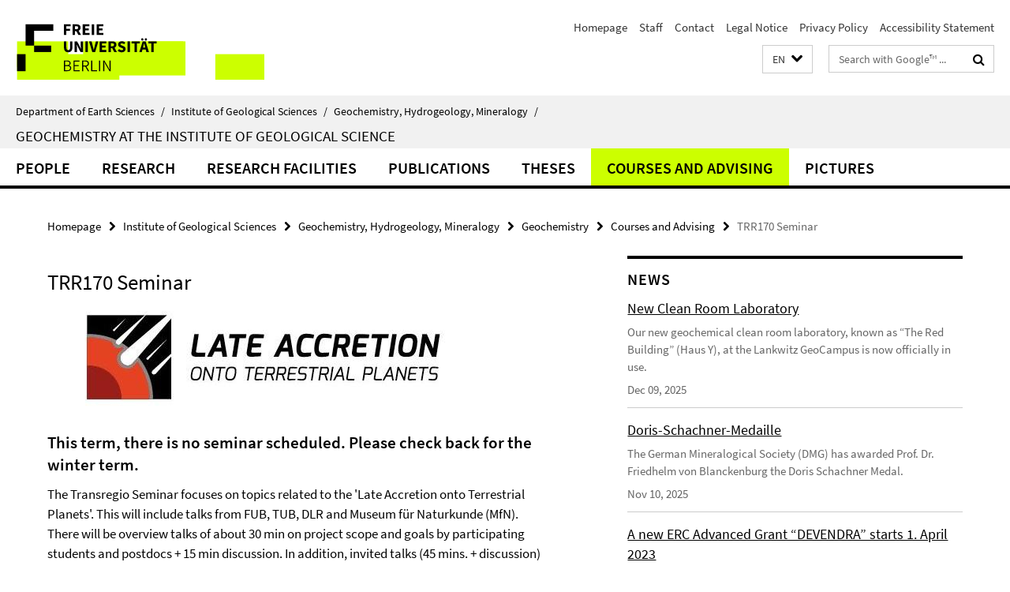

--- FILE ---
content_type: text/html; charset=utf-8
request_url: https://www.geo.fu-berlin.de/en/geol/fachrichtungen/geochemhydromin/geochemie/index.html?comp=navbar&irq=1&pm=0
body_size: 1176
content:
<!-- BEGIN Fragment default/26011920/navbar-wrapper/26886717/1758098405/?205053:1800 -->
<!-- BEGIN Fragment default/26011920/navbar/e218be901a2fb09476fb757a62f8847ef021a004/?202053:86400 -->
<nav class="main-nav-container no-print nocontent" style="display: none;"><div class="container main-nav-container-inner"><div class="main-nav-scroll-buttons" style="display:none"><div id="main-nav-btn-scroll-left" role="button"><div class="fa fa-angle-left"></div></div><div id="main-nav-btn-scroll-right" role="button"><div class="fa fa-angle-right"></div></div></div><div class="main-nav-toggle"><span class="main-nav-toggle-text">Menu</span><span class="main-nav-toggle-icon"><span class="line"></span><span class="line"></span><span class="line"></span></span></div><ul class="main-nav level-1" id="fub-main-nav"><li class="main-nav-item level-1 has-children" data-index="0" data-menu-item-path="/en/geol/fachrichtungen/geochemhydromin/geochemie/Overview_people" data-menu-shortened="0" id="main-nav-item-Overview_people"><a class="main-nav-item-link level-1" href="/en/geol/fachrichtungen/geochemhydromin/geochemie/Overview_people/index.html">People</a><div class="icon-has-children"><div class="fa fa-angle-right"></div><div class="fa fa-angle-down"></div><div class="fa fa-angle-up"></div></div><div class="container main-nav-parent level-2" style="display:none"><a class="main-nav-item-link level-1" href="/en/geol/fachrichtungen/geochemhydromin/geochemie/Overview_people/index.html"><span>Overview People</span></a></div><ul class="main-nav level-2"><li class="main-nav-item level-2 " data-menu-item-path="/en/geol/fachrichtungen/geochemhydromin/geochemie/Overview_people/Visiting-Scientists"><a class="main-nav-item-link level-2" href="/en/geol/fachrichtungen/geochemhydromin/geochemie/Overview_people/Visiting-Scientists/index.html">Visiting Scientists &amp; Fellows</a></li><li class="main-nav-item level-2 " data-menu-item-path="/en/geol/fachrichtungen/geochemhydromin/geochemie/Overview_people/Guests"><a class="main-nav-item-link level-2" href="/en/geol/fachrichtungen/geochemhydromin/geochemie/Overview_people/Guests/index.html">Guest Researchers</a></li></ul></li><li class="main-nav-item level-1" data-index="1" data-menu-item-path="/en/geol/fachrichtungen/geochemhydromin/geochemie/research" data-menu-shortened="0" id="main-nav-item-research"><a class="main-nav-item-link level-1" href="/en/geol/fachrichtungen/geochemhydromin/geochemie/research/index.html">Research</a></li><li class="main-nav-item level-1" data-index="2" data-menu-item-path="/en/geol/fachrichtungen/geochemhydromin/geochemie/facilities" data-menu-shortened="0" id="main-nav-item-facilities"><a class="main-nav-item-link level-1" href="/en/geol/fachrichtungen/geochemhydromin/geochemie/facilities/index.html">Research Facilities</a></li><li class="main-nav-item level-1" data-index="3" data-menu-item-path="/en/geol/fachrichtungen/geochemhydromin/geochemie/publikationen" data-menu-shortened="0" id="main-nav-item-publikationen"><a class="main-nav-item-link level-1" href="/en/geol/fachrichtungen/geochemhydromin/geochemie/publikationen/index.html">Publications</a></li><li class="main-nav-item level-1" data-index="4" data-menu-item-path="/en/geol/fachrichtungen/geochemhydromin/geochemie/publikationen1" data-menu-shortened="0" id="main-nav-item-publikationen1"><a class="main-nav-item-link level-1" href="/en/geol/fachrichtungen/geochemhydromin/geochemie/publikationen1/index.html">Theses</a></li><li class="main-nav-item level-1" data-index="5" data-menu-item-path="/en/geol/fachrichtungen/geochemhydromin/geochemie/studium_lehre" data-menu-shortened="0" id="main-nav-item-studium_lehre"><a class="main-nav-item-link level-1" href="/en/geol/fachrichtungen/geochemhydromin/geochemie/studium_lehre/index.html">Courses and Advising</a></li><li class="main-nav-item level-1" data-index="6" data-menu-item-path="/en/geol/fachrichtungen/geochemhydromin/geochemie/Pictures" data-menu-shortened="0" id="main-nav-item-Pictures"><a class="main-nav-item-link level-1" href="/en/geol/fachrichtungen/geochemhydromin/geochemie/Pictures/index.html">Pictures</a></li></ul></div><div class="main-nav-flyout-global"><div class="container"></div><button id="main-nav-btn-flyout-close" type="button"><div id="main-nav-btn-flyout-close-container"><i class="fa fa-angle-up"></i></div></button></div></nav><script type="text/javascript">$(document).ready(function () { Luise.Navigation.init(); });</script><!-- END Fragment default/26011920/navbar/e218be901a2fb09476fb757a62f8847ef021a004/?202053:86400 -->
<!-- END Fragment default/26011920/navbar-wrapper/26886717/1758098405/?205053:1800 -->


--- FILE ---
content_type: text/html; charset=utf-8
request_url: https://www.geo.fu-berlin.de/en/geol/fachrichtungen/geochemhydromin/geochemie/_news/index.html?irq=1&page=1
body_size: 934
content:
<!-- BEGIN Fragment default/26011920/news-box-wrapper/1/82274839/1765299510/?202246:113 -->
<!-- BEGIN Fragment default/26011920/news-box/1/5a25efefc7416d447fba55b3951f498239550f72/?212053:3600 -->
<a href="/en/geol/fachrichtungen/geochemhydromin/geochemie/_news/NewCleanRoom.html"><div class="box-news-list-v1-element"><p class="box-news-list-v1-title"><span>New Clean Room Laboratory</span></p><p class="box-news-list-v1-abstract"> Our new geochemical clean room laboratory, known as “The Red Building” (Haus Y), at the Lankwitz GeoCampus is now officially in use. </p><p class="box-news-list-v1-date">Dec 09, 2025</p></div></a><a href="/en/geol/fachrichtungen/geochemhydromin/geochemie/_news/Doris-Schachner-Medaille.html"><div class="box-news-list-v1-element"><p class="box-news-list-v1-title"><span>Doris-Schachner-Medaille</span></p><p class="box-news-list-v1-abstract"> The German Mineralogical Society (DMG) has awarded Prof. Dr. Friedhelm von Blanckenburg the Doris Schachner Medal. </p><p class="box-news-list-v1-date">Nov 10, 2025</p></div></a><a href="/en/geol/fachrichtungen/geochemhydromin/geochemie/_news/DEVENDRA.html"><div class="box-news-list-v1-element"><p class="box-news-list-v1-title"><span>A new ERC Advanced Grant “DEVENDRA” starts 1. April 2023</span></p><p class="box-news-list-v1-abstract">  DEVENDRA: Deciphering the Effect of Vegetation and Erosion on basalt and carbonate weathering by Novel Denudation Rate Approaches  </p><p class="box-news-list-v1-date">Jun 28, 2023</p></div></a><div class="cms-box-prev-next-nav box-news-list-v1-nav"><a class="cms-box-prev-next-nav-overview box-news-list-v1-nav-overview" href="/en/geol/fachrichtungen/geochemhydromin/geochemie/_news/index.html" rel="contents" role="button" title="overview News"><span class="icon-cds icon-cds-overview"></span></a><span class="cms-box-prev-next-nav-arrow-prev disabled box-news-list-v1-nav-arrow-prev" title="previous page"><span class="icon-cds icon-cds-arrow-prev disabled"></span></span><span class="cms-box-prev-next-nav-pagination box-news-list-v1-pagination" title="page 1 of 6 pages"> 1 / 6 </span><span class="cms-box-prev-next-nav-arrow-next box-news-list-v1-nav-arrow-next" data-ajax-url="/en/geol/fachrichtungen/geochemhydromin/geochemie/_news/index.html?irq=1&amp;page=2" onclick="Luise.AjaxBoxNavigation.onClick(event, this)" rel="next" role="button" title="next page"><span class="icon-cds icon-cds-arrow-next"></span></span></div><!-- END Fragment default/26011920/news-box/1/5a25efefc7416d447fba55b3951f498239550f72/?212053:3600 -->
<!-- END Fragment default/26011920/news-box-wrapper/1/82274839/1765299510/?202246:113 -->
